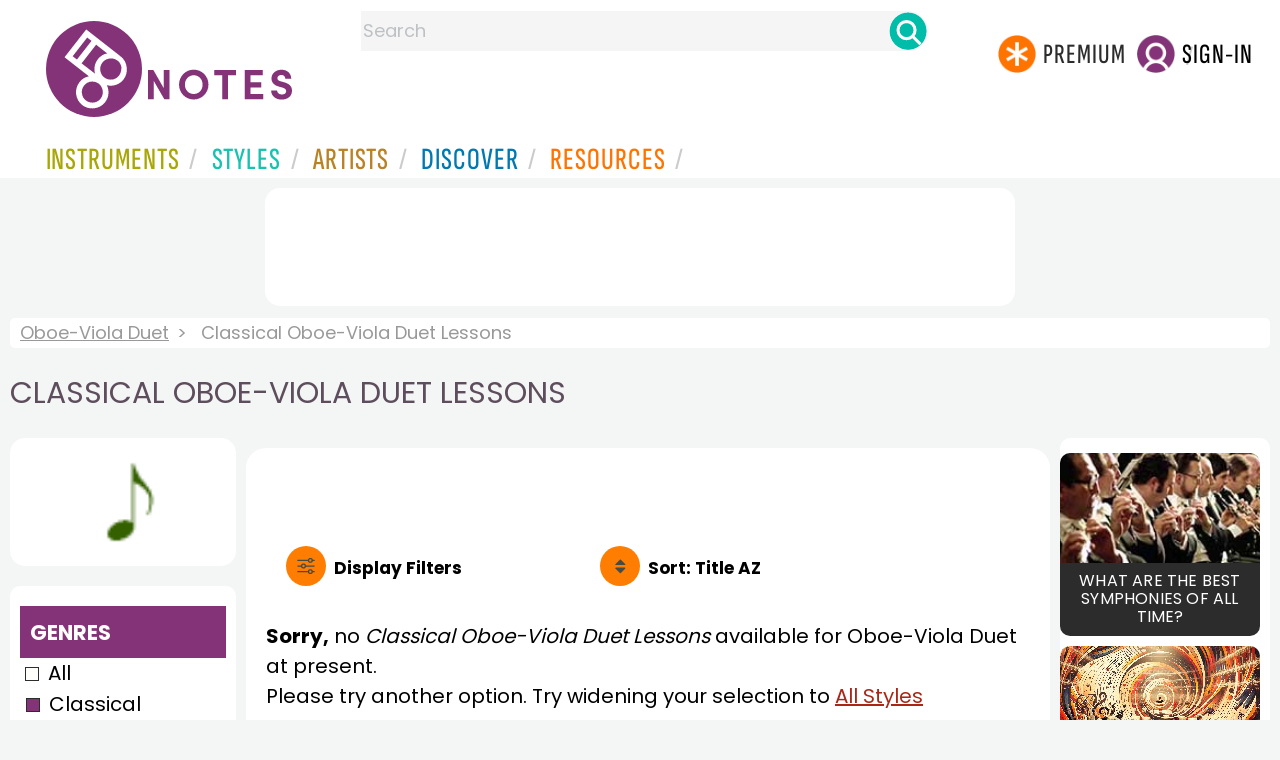

--- FILE ---
content_type: text/html; charset=utf-8
request_url: https://www.google.com/recaptcha/api2/aframe
body_size: 270
content:
<!DOCTYPE HTML><html><head><meta http-equiv="content-type" content="text/html; charset=UTF-8"></head><body><script nonce="Z3zZ0HvdQMIDC4rW0WCRjQ">/** Anti-fraud and anti-abuse applications only. See google.com/recaptcha */ try{var clients={'sodar':'https://pagead2.googlesyndication.com/pagead/sodar?'};window.addEventListener("message",function(a){try{if(a.source===window.parent){var b=JSON.parse(a.data);var c=clients[b['id']];if(c){var d=document.createElement('img');d.src=c+b['params']+'&rc='+(localStorage.getItem("rc::a")?sessionStorage.getItem("rc::b"):"");window.document.body.appendChild(d);sessionStorage.setItem("rc::e",parseInt(sessionStorage.getItem("rc::e")||0)+1);localStorage.setItem("rc::h",'1769342317252');}}}catch(b){}});window.parent.postMessage("_grecaptcha_ready", "*");}catch(b){}</script></body></html>